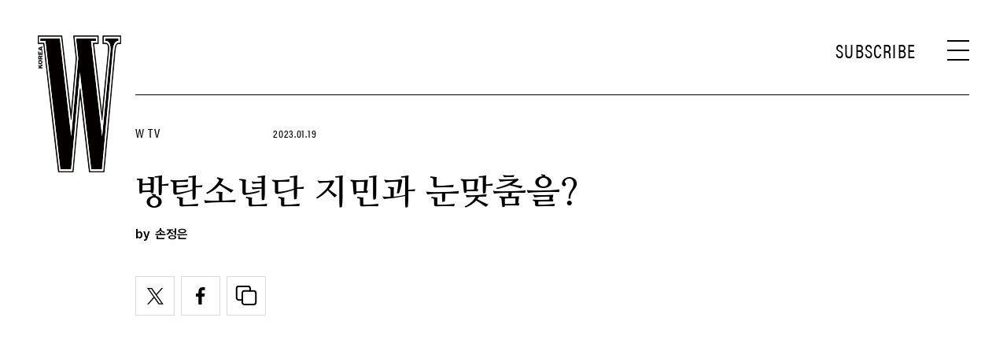

--- FILE ---
content_type: text/html; charset=utf-8
request_url: https://www.google.com/recaptcha/api2/aframe
body_size: 267
content:
<!DOCTYPE HTML><html><head><meta http-equiv="content-type" content="text/html; charset=UTF-8"></head><body><script nonce="F8jGop3xiXqAjHjrUl8lrg">/** Anti-fraud and anti-abuse applications only. See google.com/recaptcha */ try{var clients={'sodar':'https://pagead2.googlesyndication.com/pagead/sodar?'};window.addEventListener("message",function(a){try{if(a.source===window.parent){var b=JSON.parse(a.data);var c=clients[b['id']];if(c){var d=document.createElement('img');d.src=c+b['params']+'&rc='+(localStorage.getItem("rc::a")?sessionStorage.getItem("rc::b"):"");window.document.body.appendChild(d);sessionStorage.setItem("rc::e",parseInt(sessionStorage.getItem("rc::e")||0)+1);localStorage.setItem("rc::h",'1768970679587');}}}catch(b){}});window.parent.postMessage("_grecaptcha_ready", "*");}catch(b){}</script></body></html>

--- FILE ---
content_type: text/css
request_url: https://www.wkorea.com/wp-content/themes/wk/assets/css/rec_embed.css
body_size: 3031
content:
@charset "utf-8";
/* CSS Document */

/**********************************************************************************
	FONTS
**********************************************************************************/
@import url("https://cdn.jsdelivr.net/gh/orioncactus/pretendard@v1/dist/web/static/pretendard-dynamic-subset.css");
@import url("https://use.typekit.net/gcx3elx.css");
@import url('https://fonts.googleapis.com/css2?family=Nanum+Myeongjo:wght@400;700&display=swap');

/** 관련 기사 커스텀 **/
img { width: 100%; height: auto;}
ul, li { list-style: none; padding: 0; margin: 0;}
.wp-embed { padding: 0; border: 0; box-shadow:none; color: #000; font-family:'Pretendard', AppleGothic, 'Dotum', sans-serif; font-size: 16px;  }
.wp-embed a { color: #000;}
.wp-embed a:hover { text-decoration:none;}
.wp-embed-featured-image, .wp-embed-heading, .wp-embed-excerpt, .wp-embed-footer {display: none; }

.relate_group a { display: block;  width: 100%; height: 100%; position: relative; z-index: 1;}
.relate_group h2 { padding: 11px 0; border-top: 1px solid #000; border-bottom: 1px solid #000; font-size: 1.125rem; font-weight: 600; letter-spacing: -0.002em; margin: 0; display: none;}
.relate_group ul { padding: 10px 0; border-bottom: 1px solid #e4e4e4; border-top: 1px solid #e4e4e4;  }
.relate_group ul li { margin: 0 0 16px 0; letter-spacing: -0.002em; display: flex; }
.relate_group ul li:last-child { margin: 0; }
.relate_group ul li a { display: flex; flex-wrap: wrap; align-items: center; }
.relate_group .thum { width: 100px; padding-top: 100px; position: relative; overflow: hidden; height: 0; }
.relate_group .thum img { position: absolute; left: 0; top: 0; width: 100%; height: 100%; object-fit: cover;}
.relate_group .content { width: calc(100% - 120px); padding: 0 0 0 20px; flex-grow: 1;}
.relate_group .category { font-size: 1rem; font-family: 'acumin-pro-condensed', sans-serif; letter-spacing: 0.01rem; margin-bottom:6px;}
.relate_group h3 { margin: 4px 0 19px; font-size: 1.375rem; line-height: 1.44; word-break: keep-all; white-space: normal; display: -webkit-box; -webkit-line-clamp: 2; -webkit-box-orient: vertical; overflow: hidden; max-height: 63px; font-weight: 600; }
.relate_group .date { font-size: 0.81rem; color: #999; letter-spacing: 0; }
.relate_group .date span { position: relative; margin-left: 8px; padding-left: 8px; }
.relate_group .date span::before { content: ""; width: 1px; height: 10px; background: #999999; opacity: .5; position: absolute; top: calc(50% + 1px); left: 0; transform: translateY(-50%); }


@media (max-width: 820px) {
    .relate_group .category { font-size:0.9rem; margin-bottom:4px; }
    .relate_group h3 { font-size:1.15rem; line-height: 1.3; margin:4px 0; }
	.relate_group .date { overflow: hidden; text-overflow: ellipsis; white-space: nowrap;}
    
} 

@media (max-width: 360px) {
	.relate_group .category { font-size:0.8rem;}
	.relate_group h3 { font-size: 0.9rem;}
	.relate_group .date { font-size:0.75rem;}
}

--- FILE ---
content_type: application/javascript; charset=utf-8
request_url: https://fundingchoicesmessages.google.com/f/AGSKWxWmY8U5S110DGxD11sJ5ZJKhhaDhqK_haTt2UbctElHf0reLOFFbmVGOwFDbOud-RcO-OK3OMamFaYH6-bN-Nj9hOYxK6V9Mxxp11JoDRHw0YnD0uQn26QNwil2E2LlFgi4QRXreVU8uYxQVv7P9SSH0TrT3OLFJ30mSqDBEfDGBZ__UC69FwTxobxe/__js4ad2./admaster?-ad-200x200-/network_ad./admarvel.
body_size: -1290
content:
window['4ab1ab50-5a76-47e8-96ee-28c6a16c2ff9'] = true;

--- FILE ---
content_type: application/javascript
request_url: https://www.wkorea.com/wp-content/themes/wk/js/eLogs.js?ver=1
body_size: 815
content:
function eLogs_send(category, action, label, value, kw, click, slot, number, from)
{

	var api = "/reciveLogs.php";
	var rf = encodeURIComponent(document.referrer);
	var href = encodeURIComponent(document.location.href);
	var rndTime = (Math.floor(Math.random() * 10000000) + 1);
	var tmp_image = new Image();
	var img_url = api + "?rnd="+rndTime

	kw = kw.replace("#", "");

	img_url += "&category="+category;
	img_url += "&action="+action;
	img_url += "&label="+label;
	img_url += "&value="+value;
	img_url += "&click="+click;
	img_url += "&slot="+slot;
	img_url += "&number="+number;
	img_url += "&from="+from;
	img_url += "&kw="+kw;
	img_url += "&now_url="+href;
	img_url += "&referer="+rf;
	try {	
		img_url = img_url.substr(0,3000);
		tmp_image.src = img_url;
	} catch(e) {}
}


